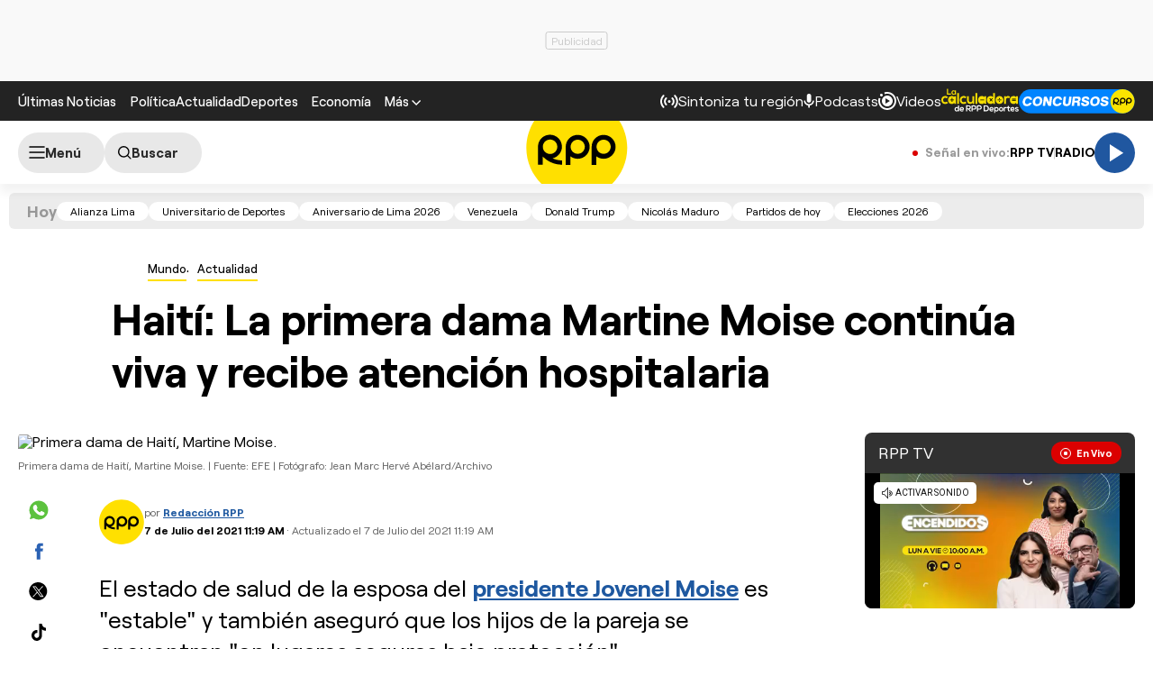

--- FILE ---
content_type: text/html; charset=UTF-8
request_url: https://redirector.rudo.video/mix/register/567ffde3fa319fadf3419efda25619456231dfea/rpptv/stream.js
body_size: 178
content:
var _sh = "567ffde3fa319fadf3419efda25619456231dfea"
var _dpssid = "b28166769986974aacd29db7"
var _channel = "rpptv"
var _ref = "rudo.video/live/rpptv"
var _sid = "ba5t1l1xb26638165366974aacd29dcb" 

--- FILE ---
content_type: text/html; charset=utf-8
request_url: https://www.google.com/recaptcha/api2/aframe
body_size: 268
content:
<!DOCTYPE HTML><html><head><meta http-equiv="content-type" content="text/html; charset=UTF-8"></head><body><script nonce="c2tlfGFZpE0viRWLWBqxqw">/** Anti-fraud and anti-abuse applications only. See google.com/recaptcha */ try{var clients={'sodar':'https://pagead2.googlesyndication.com/pagead/sodar?'};window.addEventListener("message",function(a){try{if(a.source===window.parent){var b=JSON.parse(a.data);var c=clients[b['id']];if(c){var d=document.createElement('img');d.src=c+b['params']+'&rc='+(localStorage.getItem("rc::a")?sessionStorage.getItem("rc::b"):"");window.document.body.appendChild(d);sessionStorage.setItem("rc::e",parseInt(sessionStorage.getItem("rc::e")||0)+1);localStorage.setItem("rc::h",'1769253584442');}}}catch(b){}});window.parent.postMessage("_grecaptcha_ready", "*");}catch(b){}</script></body></html>

--- FILE ---
content_type: text/plain; charset=UTF-8
request_url: https://at.teads.tv/fpc?analytics_tag_id=PUB_24690&tfpvi=&gdpr_status=22&gdpr_reason=220&gdpr_consent=&ccpa_consent=&shared_ids=&sv=d656f4a&
body_size: 56
content:
ZmE3MGFkOTAtOWQ2Mi00ZWQyLTk3ZmEtYjQ3NmI4ZGJjYWVkIy00LTU=

--- FILE ---
content_type: application/javascript; charset=utf-8
request_url: https://fundingchoicesmessages.google.com/f/AGSKWxWg3smZl8jn-YCDl-_7_6pg9y7WI5Al_yWY53n6IsC8GnIRJYH4xcsS7BDFtPkz5-nPaCPSPZ192A0-29lEtm1MyfJRew8kHYMQJZQtJ-ijy0QGyt-qSWbVEdrXKO4xWlsahZxM_Oi7NbxnQ__AIQD2B5Cf-3MJ4GR7bk6WZdjKewtI7x3XTQOScN-c/_/adv/script2./getvideoad._ad1b./banner_468./ad/homepage?
body_size: -1289
content:
window['f0b97e1a-074f-4312-8f4d-ecb97c3ce392'] = true;